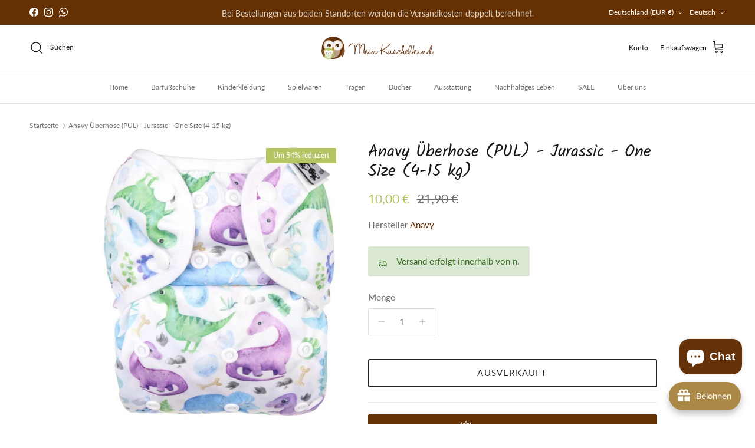

--- FILE ---
content_type: application/x-javascript; charset=utf-8
request_url: https://bundler.nice-team.net/app/shop/status/testkuschel.myshopify.com.js?1769034622
body_size: -339
content:
var bundler_settings_updated='1693381779';

--- FILE ---
content_type: text/javascript; charset=utf-8
request_url: https://meinkuschelkind.de/products/anavy-uberhose-pul-jurassic-one-size-4-15-kg.js?currency=EUR&country=DE
body_size: 542
content:
{"id":8067367534868,"title":"Anavy Überhose (PUL) - Jurassic - One Size (4-15 kg)","handle":"anavy-uberhose-pul-jurassic-one-size-4-15-kg","description":"","published_at":"2023-01-07T01:24:37+01:00","created_at":"2023-01-07T01:24:38+01:00","vendor":"Anavy","type":"","tags":[],"price":1000,"price_min":1000,"price_max":1000,"available":false,"price_varies":false,"compare_at_price":2190,"compare_at_price_min":2190,"compare_at_price_max":2190,"compare_at_price_varies":false,"variants":[{"id":44294034194708,"title":"Default Title","option1":"Default Title","option2":null,"option3":null,"sku":"","requires_shipping":true,"taxable":true,"featured_image":null,"available":false,"name":"Anavy Überhose (PUL) - Jurassic - One Size (4-15 kg)","public_title":null,"options":["Default Title"],"price":1000,"weight":0,"compare_at_price":2190,"inventory_management":"shopify","barcode":"34194708","requires_selling_plan":false,"selling_plan_allocations":[]}],"images":["\/\/cdn.shopify.com\/s\/files\/1\/0703\/1508\/2004\/products\/anavy-_C3_BCberhose-pul-jurassic-one-size-4-15-kg.jpg?v=1674127213"],"featured_image":"\/\/cdn.shopify.com\/s\/files\/1\/0703\/1508\/2004\/products\/anavy-_C3_BCberhose-pul-jurassic-one-size-4-15-kg.jpg?v=1674127213","options":[{"name":"Title","position":1,"values":["Default Title"]}],"url":"\/products\/anavy-uberhose-pul-jurassic-one-size-4-15-kg","media":[{"alt":"Anavy Überhose (PUL) - Jurassic - One Size (4-15 kg)","id":32717767377172,"position":1,"preview_image":{"aspect_ratio":0.874,"height":739,"width":646,"src":"https:\/\/cdn.shopify.com\/s\/files\/1\/0703\/1508\/2004\/products\/anavy-_C3_BCberhose-pul-jurassic-one-size-4-15-kg.jpg?v=1674127213"},"aspect_ratio":0.874,"height":739,"media_type":"image","src":"https:\/\/cdn.shopify.com\/s\/files\/1\/0703\/1508\/2004\/products\/anavy-_C3_BCberhose-pul-jurassic-one-size-4-15-kg.jpg?v=1674127213","width":646}],"requires_selling_plan":false,"selling_plan_groups":[]}